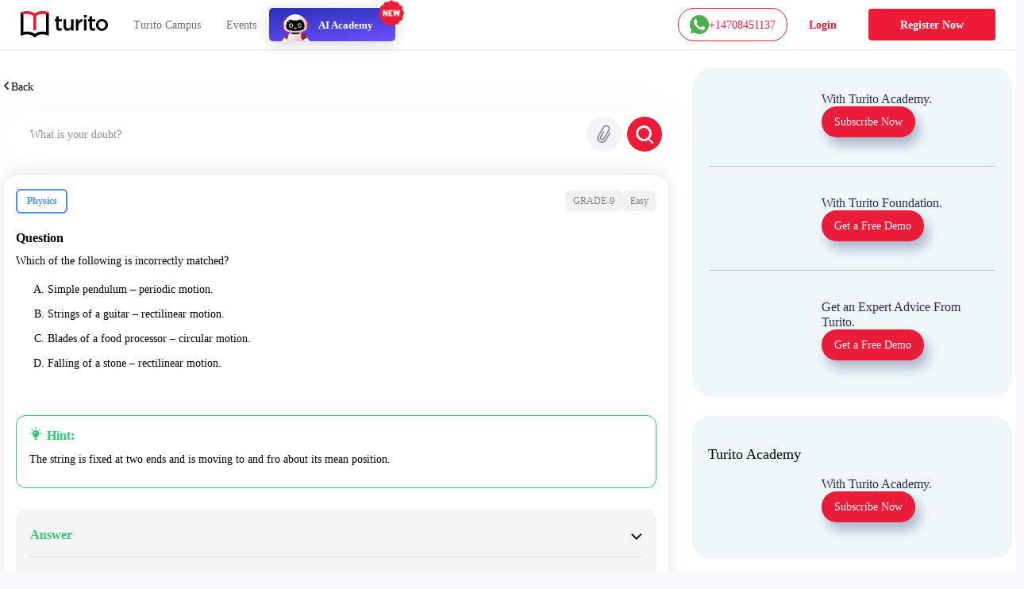

--- FILE ---
content_type: text/plain; charset=UTF-8
request_url: https://yuppedu-api.revlet.net/service/location/api/v1/locationinfo?tenant_code=yuppeducation&product=yuppeducation&client=web
body_size: 280
content:
{"ipInfo":{"city":"Columbus","continentCode":"NA","latitude":"39.9625","continentName":"North America","timezone":"America/New_York","trueIP":"3.14.254.96","country":"United States","longitude":"-83.0061","postalCode":"43215","countryCode":"US","region":"Ohio"},"productInfo":{"params":{"Product":"YuppTV Education"}},"clientInfo":{"versionNumber":"1.0","name":"web","server":"39353438373233363533353232313537","description":"","params":{},"updateType":0},"analyticsInfo":{"authKey":"67bc6f7c-3a85-3693-8149-3e9f43f33223","analyticsId":"10001","serverTime":1768709566908,"hbRateInMillis":60000,"collectorAPI":"ace.api.yuppcdn.net"}}

--- FILE ---
content_type: text/plain; charset=UTF-8
request_url: https://yuppedu-api.revlet.net/service/location/api/v1/locationinfo?tenant_code=yuppeducation&product=yuppeducation&client=web
body_size: 281
content:
{"ipInfo":{"city":"Columbus","continentCode":"NA","latitude":"39.9625","continentName":"North America","timezone":"America/New_York","trueIP":"3.14.254.96","country":"United States","longitude":"-83.0061","postalCode":"43215","countryCode":"US","region":"Ohio"},"productInfo":{"params":{"Product":"YuppTV Education"}},"clientInfo":{"versionNumber":"1.0","name":"web","server":"39353438373233363533353232313537","description":"","params":{},"updateType":0},"analyticsInfo":{"authKey":"34e5306d-7f77-38e7-b104-99a4bc5f5d63","analyticsId":"10001","serverTime":1768709566909,"hbRateInMillis":60000,"collectorAPI":"ace.api.yuppcdn.net"}}

--- FILE ---
content_type: application/javascript; charset=UTF-8
request_url: https://www.turito.com/_next/static/chunks/5675-282724effaae095a.js
body_size: 3629
content:
(self.webpackChunk_N_E=self.webpackChunk_N_E||[]).push([[5675],{93740:function(e,t,i){"use strict";Object.defineProperty(t,"__esModule",{value:!0}),t.default=void 0;var r=i(6495).Z,o=i(92648).Z,n=i(91598).Z,a=i(17273).Z,l=n(i(67294)),s=o(i(42636)),c=i(97757),d=i(3735),u=i(83341);i(34210);var f=o(i(57746));let g={deviceSizes:[640,750,828,1080,1200,1920],imageSizes:[16,32,48,64,96,128,256,384],path:"/_next/image",loader:"default",dangerouslyAllowSVG:!1,unoptimized:!1};function h(e){return void 0!==e.default}function p(e){return"number"==typeof e||void 0===e?e:"string"==typeof e&&/^[0-9]+$/.test(e)?parseInt(e,10):NaN}function m(e,t,i,o,n,a,l){if(!e||e["data-loaded-src"]===t)return;e["data-loaded-src"]=t;let s="decode"in e?e.decode():Promise.resolve();s.catch(()=>{}).then(()=>{if(e.parentElement&&e.isConnected){if("blur"===i&&a(!0),null==o?void 0:o.current){let t=new Event("load");Object.defineProperty(t,"target",{writable:!1,value:e});let i=!1,n=!1;o.current(r({},t,{nativeEvent:t,currentTarget:e,target:e,isDefaultPrevented:()=>i,isPropagationStopped:()=>n,persist:()=>{},preventDefault:()=>{i=!0,t.preventDefault()},stopPropagation:()=>{n=!0,t.stopPropagation()}}))}(null==n?void 0:n.current)&&n.current(e)}})}function v(e){let[t,i]=l.version.split("."),r=parseInt(t,10),o=parseInt(i,10);return r>18||18===r&&o>=3?{fetchPriority:e}:{fetchpriority:e}}let w=l.forwardRef((e,t)=>{var{imgAttributes:i,heightInt:o,widthInt:n,qualityInt:s,className:c,imgStyle:d,blurStyle:u,isLazy:f,fetchPriority:g,fill:h,placeholder:p,loading:w,srcString:b,config:y,unoptimized:E,loader:S,onLoadRef:C,onLoadingCompleteRef:_,setBlurComplete:j,setShowAltText:x,onLoad:z,onError:R}=e,k=a(e,["imgAttributes","heightInt","widthInt","qualityInt","className","imgStyle","blurStyle","isLazy","fetchPriority","fill","placeholder","loading","srcString","config","unoptimized","loader","onLoadRef","onLoadingCompleteRef","setBlurComplete","setShowAltText","onLoad","onError"]);return w=f?"lazy":w,l.default.createElement(l.default.Fragment,null,l.default.createElement("img",Object.assign({},k,v(g),{loading:w,width:n,height:o,decoding:"async","data-nimg":h?"fill":"1",className:c,style:r({},d,u)},i,{ref:l.useCallback(e=>{t&&("function"==typeof t?t(e):"object"==typeof t&&(t.current=e)),e&&(R&&(e.src=e.src),e.complete&&m(e,b,p,C,_,j,E))},[b,p,C,_,j,R,E,t]),onLoad:e=>{let t=e.currentTarget;m(t,b,p,C,_,j,E)},onError:e=>{x(!0),"blur"===p&&j(!0),R&&R(e)}})))}),b=l.forwardRef((e,t)=>{let i,o;var n,{src:m,sizes:b,unoptimized:y=!1,priority:E=!1,loading:S,className:C,quality:_,width:j,height:x,fill:z,style:R,onLoad:k,onLoadingComplete:I,placeholder:P="empty",blurDataURL:O,fetchPriority:M,layout:A,objectFit:L,objectPosition:N,lazyBoundary:B,lazyRoot:D}=e,F=a(e,["src","sizes","unoptimized","priority","loading","className","quality","width","height","fill","style","onLoad","onLoadingComplete","placeholder","blurDataURL","fetchPriority","layout","objectFit","objectPosition","lazyBoundary","lazyRoot"]);let W=l.useContext(u.ImageConfigContext),T=l.useMemo(()=>{let e=g||W||d.imageConfigDefault,t=[...e.deviceSizes,...e.imageSizes].sort((e,t)=>e-t),i=e.deviceSizes.sort((e,t)=>e-t);return r({},e,{allSizes:t,deviceSizes:i})},[W]),q=F,G=q.loader||f.default;delete q.loader;let Z="__next_img_default"in G;if(Z){if("custom"===T.loader)throw Error('Image with src "'.concat(m,'" is missing "loader" prop.')+"\nRead more: https://nextjs.org/docs/messages/next-image-missing-loader")}else{let e=G;G=t=>{let{config:i}=t,r=a(t,["config"]);return e(r)}}if(A){"fill"===A&&(z=!0);let e={intrinsic:{maxWidth:"100%",height:"auto"},responsive:{width:"100%",height:"auto"}}[A];e&&(R=r({},R,e));let t={responsive:"100vw",fill:"100vw"}[A];t&&!b&&(b=t)}let U="",V=p(j),J=p(x);if("object"==typeof(n=m)&&(h(n)||void 0!==n.src)){let e=h(m)?m.default:m;if(!e.src)throw Error("An object should only be passed to the image component src parameter if it comes from a static image import. It must include src. Received ".concat(JSON.stringify(e)));if(!e.height||!e.width)throw Error("An object should only be passed to the image component src parameter if it comes from a static image import. It must include height and width. Received ".concat(JSON.stringify(e)));if(i=e.blurWidth,o=e.blurHeight,O=O||e.blurDataURL,U=e.src,!z){if(V||J){if(V&&!J){let t=V/e.width;J=Math.round(e.height*t)}else if(!V&&J){let t=J/e.height;V=Math.round(e.width*t)}}else V=e.width,J=e.height}}let Y=!E&&("lazy"===S||void 0===S);(!(m="string"==typeof m?m:U)||m.startsWith("data:")||m.startsWith("blob:"))&&(y=!0,Y=!1),T.unoptimized&&(y=!0),Z&&m.endsWith(".svg")&&!T.dangerouslyAllowSVG&&(y=!0),E&&(M="high");let[H,$]=l.useState(!1),[K,Q]=l.useState(!1),X=p(_),ee=Object.assign(z?{position:"absolute",height:"100%",width:"100%",left:0,top:0,right:0,bottom:0,objectFit:L,objectPosition:N}:{},K?{}:{color:"transparent"},R),et="blur"===P&&O&&!H?{backgroundSize:ee.objectFit||"cover",backgroundPosition:ee.objectPosition||"50% 50%",backgroundRepeat:"no-repeat",backgroundImage:'url("data:image/svg+xml;charset=utf-8,'.concat(c.getImageBlurSvg({widthInt:V,heightInt:J,blurWidth:i,blurHeight:o,blurDataURL:O,objectFit:ee.objectFit}),'")')}:{},ei=function(e){let{config:t,src:i,unoptimized:r,width:o,quality:n,sizes:a,loader:l}=e;if(r)return{src:i,srcSet:void 0,sizes:void 0};let{widths:s,kind:c}=function(e,t,i){let{deviceSizes:r,allSizes:o}=e;if(i){let e=/(^|\s)(1?\d?\d)vw/g,t=[];for(let r;r=e.exec(i);r)t.push(parseInt(r[2]));if(t.length){let e=.01*Math.min(...t);return{widths:o.filter(t=>t>=r[0]*e),kind:"w"}}return{widths:o,kind:"w"}}if("number"!=typeof t)return{widths:r,kind:"w"};let n=[...new Set([t,2*t].map(e=>o.find(t=>t>=e)||o[o.length-1]))];return{widths:n,kind:"x"}}(t,o,a),d=s.length-1;return{sizes:a||"w"!==c?a:"100vw",srcSet:s.map((e,r)=>"".concat(l({config:t,src:i,quality:n,width:e})," ").concat("w"===c?e:r+1).concat(c)).join(", "),src:l({config:t,src:i,quality:n,width:s[d]})}}({config:T,src:m,unoptimized:y,width:V,quality:X,sizes:b,loader:G}),er=m,eo=l.useRef(k);l.useEffect(()=>{eo.current=k},[k]);let en=l.useRef(I);l.useEffect(()=>{en.current=I},[I]);let ea=r({isLazy:Y,imgAttributes:ei,heightInt:J,widthInt:V,qualityInt:X,className:C,imgStyle:ee,blurStyle:et,loading:S,config:T,fetchPriority:M,fill:z,unoptimized:y,placeholder:P,loader:G,srcString:er,onLoadRef:eo,onLoadingCompleteRef:en,setBlurComplete:$,setShowAltText:Q},q);return l.default.createElement(l.default.Fragment,null,l.default.createElement(w,Object.assign({},ea,{ref:t})),E?l.default.createElement(s.default,null,l.default.createElement("link",Object.assign({key:"__nimg-"+ei.src+ei.srcSet+ei.sizes,rel:"preload",as:"image",href:ei.srcSet?void 0:ei.src,imageSrcSet:ei.srcSet,imageSizes:ei.sizes,crossOrigin:q.crossOrigin},v(M)))):null)});t.default=b,("function"==typeof t.default||"object"==typeof t.default&&null!==t.default)&&void 0===t.default.__esModule&&(Object.defineProperty(t.default,"__esModule",{value:!0}),Object.assign(t.default,t),e.exports=t.default)},97757:function(e,t){"use strict";Object.defineProperty(t,"__esModule",{value:!0}),t.getImageBlurSvg=function(e){let{widthInt:t,heightInt:i,blurWidth:r,blurHeight:o,blurDataURL:n,objectFit:a}=e,l=r||t,s=o||i,c=n.startsWith("data:image/jpeg")?"%3CfeComponentTransfer%3E%3CfeFuncA type='discrete' tableValues='1 1'/%3E%3C/feComponentTransfer%3E%":"";return l&&s?"%3Csvg xmlns='http%3A//www.w3.org/2000/svg' viewBox='0 0 ".concat(l," ").concat(s,"'%3E%3Cfilter id='b' color-interpolation-filters='sRGB'%3E%3CfeGaussianBlur stdDeviation='").concat(r&&o?"1":"20","'/%3E").concat(c,"%3C/filter%3E%3Cimage preserveAspectRatio='none' filter='url(%23b)' x='0' y='0' height='100%25' width='100%25' href='").concat(n,"'/%3E%3C/svg%3E"):"%3Csvg xmlns='http%3A//www.w3.org/2000/svg'%3E%3Cimage style='filter:blur(20px)' preserveAspectRatio='".concat("contain"===a?"xMidYMid":"cover"===a?"xMidYMid slice":"none","' x='0' y='0' height='100%25' width='100%25' href='").concat(n,"'/%3E%3C/svg%3E")}},57746:function(e,t){"use strict";function i(e){let{config:t,src:i,width:r,quality:o}=e;return"".concat(t.path,"?url=").concat(encodeURIComponent(i),"&w=").concat(r,"&q=").concat(o||75)}Object.defineProperty(t,"__esModule",{value:!0}),t.default=void 0,i.__next_img_default=!0,t.default=i},25675:function(e,t,i){e.exports=i(93740)}}]);

--- FILE ---
content_type: text/javascript; charset=utf-8
request_url: https://app.link/_r?sdk=web2.86.5&branch_key=key_live_nc4lVoE4QGJd2ZHw7yHQfmhjuupUa4Si&callback=branch_callback__0
body_size: 71
content:
/**/ typeof branch_callback__0 === 'function' && branch_callback__0("1541286514068493888");

--- FILE ---
content_type: application/x-javascript
request_url: https://yuppstatic.akamaized.net/staticstorage/assets/js/enc-base64.js
body_size: 1015
content:
/*
CryptoJS v3.1.2
code.google.com/p/crypto-js
(c) 2009-2013 by Jeff Mott. All rights reserved.
code.google.com/p/crypto-js/wiki/License
*/
(function () {
    // Shortcuts
    var C = CryptoJS;
    var C_lib = C.lib;
    var WordArray = C_lib.WordArray;
    var C_enc = C.enc;

    /**
     * Base64 encoding strategy.
     */
    var Base64 = C_enc.Base64 = {
        /**
         * Converts a word array to a Base64 string.
         *
         * @param {WordArray} wordArray The word array.
         *
         * @return {string} The Base64 string.
         *
         * @static
         *
         * @example
         *
         *     var base64String = CryptoJS.enc.Base64.stringify(wordArray);
         */
        stringify: function (wordArray) {
            // Shortcuts
            var words = wordArray.words;
            var sigBytes = wordArray.sigBytes;
            var map = this._map;

            // Clamp excess bits
            wordArray.clamp();

            // Convert
            var base64Chars = [];
            for (var i = 0; i < sigBytes; i += 3) {
                var byte1 = (words[i >>> 2]       >>> (24 - (i % 4) * 8))       & 0xff;
                var byte2 = (words[(i + 1) >>> 2] >>> (24 - ((i + 1) % 4) * 8)) & 0xff;
                var byte3 = (words[(i + 2) >>> 2] >>> (24 - ((i + 2) % 4) * 8)) & 0xff;

                var triplet = (byte1 << 16) | (byte2 << 8) | byte3;

                for (var j = 0; (j < 4) && (i + j * 0.75 < sigBytes); j++) {
                    base64Chars.push(map.charAt((triplet >>> (6 * (3 - j))) & 0x3f));
                }
            }

            // Add padding
            var paddingChar = map.charAt(64);
            if (paddingChar) {
                while (base64Chars.length % 4) {
                    base64Chars.push(paddingChar);
                }
            }

            return base64Chars.join('');
        },

        /**
         * Converts a Base64 string to a word array.
         *
         * @param {string} base64Str The Base64 string.
         *
         * @return {WordArray} The word array.
         *
         * @static
         *
         * @example
         *
         *     var wordArray = CryptoJS.enc.Base64.parse(base64String);
         */
        parse: function (base64Str) {
            // Shortcuts
            var base64StrLength = base64Str.length;
            var map = this._map;

            // Ignore padding
            var paddingChar = map.charAt(64);
            if (paddingChar) {
                var paddingIndex = base64Str.indexOf(paddingChar);
                if (paddingIndex != -1) {
                    base64StrLength = paddingIndex;
                }
            }

            // Convert
            var words = [];
            var nBytes = 0;
            for (var i = 0; i < base64StrLength; i++) {
                if (i % 4) {
                    var bits1 = map.indexOf(base64Str.charAt(i - 1)) << ((i % 4) * 2);
                    var bits2 = map.indexOf(base64Str.charAt(i)) >>> (6 - (i % 4) * 2);
                    words[nBytes >>> 2] |= (bits1 | bits2) << (24 - (nBytes % 4) * 8);
                    nBytes++;
                }
            }

            return WordArray.create(words, nBytes);
        },

        _map: 'ABCDEFGHIJKLMNOPQRSTUVWXYZabcdefghijklmnopqrstuvwxyz0123456789+/='
    };
}());
